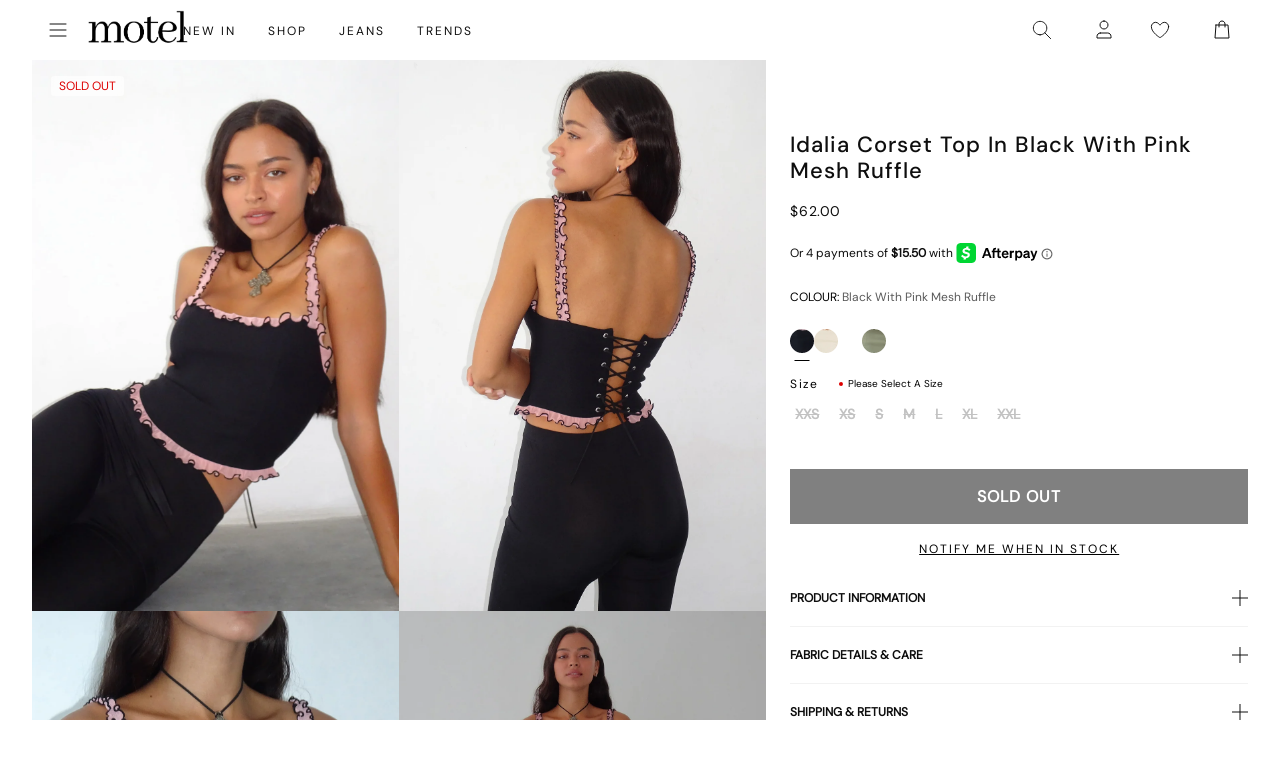

--- FILE ---
content_type: application/javascript; charset=utf-8
request_url: https://searchanise-ef84.kxcdn.com/preload_data.1u0B5p4p4A.js
body_size: 10161
content:
window.Searchanise.preloadedSuggestions=['low rise parallel jeans','low rise jeans','black dress','mini dress','black top','leather jacket','mini skirt','white dress','long sleeve top','white top','low rise','red dress','roomy extra wide low rise jeans','mesh top','crop top','parallel jeans','leather pants','slip dress','red top','midi skirt','black skirt','paiva dress','midi dress','lace top','halter top','tank top','green dress','pink top','pink dress','corset tops','maxi dress','brown top','long sleeve dress','blue dress','cargo pants','parachute pants','black jeans','denim skirt','off the shoulder','polka dot','baggy jeans','sequin top','black mini dress','brown pants','low rise parallel jeans 80s light blue','floral dress','two piece set','black mini skirt','green top','blue top','white jeans','corset top','low rise baggy jeans','paiva slip dress','baby tee','brown dress','button up','sequin dress','micro shorts','black tops','zoven trouser','bikini top','jean shorts','tank tops','mini dresses','vest top','long sleeve','mid rise jeans','crop tops','black pants','maxi skirt','purple dress','satin top','cow print','off the shoulder top','white skirt','sweat pants','bandeau top','going out tops','coti dress','denim shorts','flare pants','halter dress','bodycon dress','silk dress','brown jeans','graphic tee','t shirt','red tops','jean skirt','mesh dress','roomy jeans','kelly shirt','cheetah print','cami top','white mini dress','white pants','white tops','lace dress','bow top','abba trouser','off shoulder','leather blazer','70s ripple','green pants','swim suits','sheer top','butterfly top','motel x olivia neill','black crop top','roomy extra wide jeans','80s light blue wash jeans','low rise parallel jeans in 80s light blue wash','leopard print','white dresses','body suit','cargo skirt','plaid dress','floral top','backless top','animal print','festival clothing','turtle neck','pleated skirt','motel x jacquie','polka dot dress','olivia neill','black long sleeve','tie top','black dresses','long sleeve tops','bikini bottom','yellow dress','long dress','matching set','mini skirts','matching sets','mid rise','white crop top','yellow top','purple top','homecoming dresses','cavita jacket','knit top','black lace top','bow dress','low rise jeans parallel','mom jeans','flare jeans','plaid skirt','coti bodycon dress','denim top','bootleg jeans','gingham dress','one shoulder','sweater vest','sandy blue acid','low rise roomy jeans','asymmetrical top','red pants','oversized tee','black leather jacket','bandeau dress','tie front top','strapless dress','capri pants','babydoll dress','extra roomy low rise jeans','tube tops','straight leg jeans','shrug top','chute trouser','motel rocks','low rise baggy','tie dye','white tank top','gold dress','red mini dress','wide leg','sequin skirt','gingham top','black lace','denim dress','clothing sets','flower top','denim jacket','sparkle top','one shoulder top','low rise pants','grey top','swim wear','white tank','fur coat','long sleeve crop top','leopard skirt','pink tops','butterfly dress','flannel shirt','black shorts','cheetah dress','vintage blue green','leather skirt','nova top','zebra top','brown leather jacket','off shoulder top','modern day romantic','cropped cardigan','white shirt','summer tops','short sleeve top','pink skirt','datista slip dress','stripe top','red dresses','wrap top','gaval mini dress','orange dress','red skirt','tube top','cover up','jorts shorts','t shirts','jeans low rise','strapless top','lowrise parallel jeans','long dresses','summer dress','low waist jeans','low rise jean','mesh tops','polka dot top','pinstripe trouser','phone case','brown skirt','zoven flare trouser','grey jeans','indigo jeans','black long sleeve top','black leather pants','red leather jacket','grey dress','mini shorts','saika midi skirt','burgundy top','leopard top','silver top','burgundy dress','high rise jeans','biker shorts','satin skirt','lucca long sleeve','linen pants','cojira mesh butterfly top','low waisted jeans','high waist','open back','low rise roomy','green skirt','backless dress','mini black dress','low rise parralel jeans','low rise parallel jeans sandy blue acid','wide leg jeans','brown jacket','novara mini dress','orange top','v neck','skirt set','kozue dress','wilmot blouse','going out','silver dress','brown tops','tie front','flower dress','rose dress','denim mini skirt','sample sale','navy dress','sevila long sleeve mini dress','short sleeve','parallel jeans in rich brown','lace tops','grey skirt','bardot top','long sleeve mini dress','payoda dress','dudley vest','knit sweater','blue jeans','black jacket','cord pants','roomy extra wide','low rise parallel','sweater dress','paiva slip','babydoll top','black bralette','lace skirt','red jacket','pink pants','going out top','farida bikini','modern day romantics','abba trouser in sage','jump suit','black tank top','pavia slip dress','plaid top','forest green','hime dress','lowrise jeans','micro short','lilac rose','high waisted','white lace top','black low rise jeans','long sleeves','long skirt','white shorts','blue skirt','cut out','blue tops','roomy extra wide low rise jeans in vintage blue wash','halter neck','v neck top','flare trouser','stripe pants','pink mini dress','white long sleeve','velvet dress','zip up','size guide','low parallel jeans','zebra dress','black lace dress','cheetah top','puffer jacket','black tank','lilac dress','daisy dress','sparkly top','hoco dresses','black belt','green tops','blue mini dress','open back top','two piece','lesty dress','sun moon stars','cavita jacket in pu black','knit dress','black trousers','black and white','croc pants','bra top','gift card','ditsy rose','yenika crop top','white satin dress','marcella shirt','baby tees','floral skirt','women’s jeans','bootcut jeans','bucket hat','low rise wide leg jeans','plunge top','halter tops','beige pants','satin mini dress','white blouse','green sweater','black shirt','micro skirt','baggy low rise jeans','barbara kristoffersen','white tee','sun dress','bolero shrug','leather jackets','motel x','kelly shirt in mesh','pink dresses','midi skirts','basic tops','lily bloom','swim cover up','t shirt dress','corduroy brown','long sleeve dresses','coda slip dress','navy top','high neck','xxl dresses','party dress','saken blazer','elci corset top','parallel jean in cord sand','gold top','glitter top','jinsu crop top','navy blue','white lace','quelia top','trench coat','black cardigan','ardilla bodycon dress','hime maxi dress','button down','white slip dress','ocean storm','crochet top','tan pants','faux fur','pleated mini skirt','maroon dress','sparkle dress','white long sleeve top','longsleeve top','graphic tops','low rise flare jeans','white mini skirt','cow hide','angel dress','leather top','sage green','bustier top','pinstripe pants','vintage blue wash','track pants','sanna slip dress','roomy extra wide low rise jeans in vintage blue green','square neck','brown leather pants','basta jogger','button up top','high rise','sage pants','boat neck','plaid pants','pu pants','extra roomy','red leather','corduroy pants','flared jeans','summer dresses','satin slip dress','jorie midi dress in parma violet','striped top','leyna bikini','low rise parallel light wash jeans','lace cami','y2k clothing','prom dress','swim shorts','galaca mini dress','animal print dress','bright blue','sheer dress','light blue','low rise shorts','rise jeans','evilia dress','miss joslin','low rise skirt','pin stripe','optic polka','hot pink','black mesh top','striped shorts','mesh shirt','patchwork daisy','glo sweatshirt','shirt dress','black sweater','pinky promise','light wash jeans','black blazer','wide leg pants','green jeans','dark wash jeans','black satin dress','red cardigan','khaki pants','body con dress','acid wash','jean jacket','brown leather','maxi dresses','skater dress','emberly plunge top','low waisted','payoda bandeau mini dress','rada top','mesh skirt','bikini bottoms','lara crop top angel','asymmetric top','low jeans','motel x barbara kristoffersen','cream pants','sheny mini skirt','blue pants','lucca long sleeve top in lace black','purple pants','hot pant','lime green','purple skirt','haltri top','bomber jacket','pink bow','luscian plunge mini dress','leyna bikini bottom','brown mesh top','black crop','faux leather','pami bikini top','blue dresses','brown cardigan','green mini dress','pavia dress','motel rock','black tube top','vintage blue','white silk dress','70\'s ripple','sunset melt','sunny kiss tee','zoven trouser in 90\'s zebra black and white','black slip dress','ruffle top','make boys cry','cut out top','ozka top','wrap dress','red shirt','satin rose','steel blue','glitter dress','modern day','black corset','cosey top','paiva dress forest green','ima mini skirt','xxl tops','low rise black jeans','leather pant','parallel low rise jeans','cropped sweater','off the shoulder dress','motel rocks low rise parallel jeans','sale tops','mid rise parallel jeans','2 piece set','long skirts','loria fur cardigan','dragon top','striped pants','two piece set skirt set','polka dots','roomy extra wide low rise','halterneck top','watercolour green','faux leather pants','motel x iris','black skirt mini','oversized hoodie','mesh long sleeve','black bodysuit','gift voucher','zebra skirt','halter neck top','brown sweater','short sleeve dress','black sequin','roomy low rise jeans','brown blue acid','tote bag','grey pants','red gingham','daisy bodycon dress','baby blue','womens jeans','skirt sets','boxer shorts','fur jacket','carpenter jeans','kelly shirt in mesh chocolate','cowgirl sweatshirt','parralel jeans','low waist','cheetah skirt','denim jeans','cream top','green dresses','low rise bootleg jeans','saken blazer in pu black','avaya dress','laufey bikini top','vilinia dress','bralette top','sekar flare trouser','miss joslin x motel','floral mini dress','straight leg','cherry top','satin dresses','midi dresses','short dress','frayed low rise jeans','long sleeve black top','tube dress','tan top','snake print','red sweater','farida bikini bottom','hansa cargo trouser','sequin shorts','corset dress','sakila trouser','sparkly dress','brown shirt','dalmatian print','white button up','mid blue used','black midi skirt','lace long sleeve','light blue dress','pu jacket','ruffle dress','black mini','black bra','shae bandeau top','angel hoodie','gaval dress','brown corduroy','datista dress','flannel jacket','red long sleeve','green bikini','jean skirts','botanical flower maroon','high neck top','waist belt','co ord','black set','faux leather jacket','lace trim','cut out dress','x motel','90s jeans','ballet core','vintage bleach','sleeveless top','saika skirt','black long sleeve dress','misha wide wide leg trouser','guenette dress','white set','low rise mini skirt','denim set','black bikini','summer top','hawaiian shirt','black mesh','hot pants','green jacket','square neck top','patchwork daisy brown','brown bikini','white corset','white too','dress mini','cowl neck','low rise parallel 80s light blue wash','fayola dress','jeans low rise parallel','summer rays','knit shorts','bike shorts','parma violet','brown shorts','brandy top','pretty petal green','baggy pants','red shorts','extra wide jean','dark wild flower cantaloupe','brown long sleeve','casini pleated micro skirt','dudley vest top in sequin knit black','nobila shrug','button top','off the shoulder sweater','parachute trouser','dyrana top','green satin dress','black halter top','red satin dress','cherry dress','dad shorts','strappy top','graphic tees','shrunk tee','sleeve top','crochet dress','navy blue dress','tee shirt','black leather','juanita frill halterneck','motel x jacquie roomy extra wide','dapa vest top','black too','sleeve dress','low rise flare','white halter top','yellow skirt','black skirts','low rise jean shorts','emerson jacket','black flare pants','front tie top','extra wide low rise jeans','black trouser','maiwa blazer','nanda crop top','formal dress','prom dresses','brown crop top','bandana tops','xiwang crop top','cow dress','floral dresses','safar vest','white low rise jeans','bathing suit','wrap skirt','metallic top','party dresses','white sweater','baby doll','black maxi dress','brown mesh','extra wide','black sequin top','white crop','satin ivory','cherub top','amabon long sleeve top','orchid sunset','womens tops','sale dresses','haltri crop top','rose top','wide jeans','sequin tops','pleated dress','blouse top','dragon flower','dark blue jeans','gray top','ivory top','homecoming dress','galova mini dress','graduation dress','swim skirt','black maxi skirt','luiza mini dress','black jean','blue green','esmera top','fitted blouse','wide low rise','palsi tie side','sevila long sleeve','open back dress','roomy low rise','skater shorts','dark angel','black and white dress','baby doll dress','phil trouser','low rise parallel jeans in sandy blue','low parallel','mini black skirt','party tops','bow shirt','gabriela midi dress','zoven trousers','print pants','brienne top','cow pants','when will we dance again','pink long sleeve','jean short','walta jacket','keani shirt','brown mini dress','glo sweatshirt in stone wash angelo','sale jeans','button up dress','sun and moon','y2k top','light wash','white cardigan','short sleeve tops','play suit','lebby mini dress','pami bikini','coti dress lilac','short dresses','cropped tee','cami tops','tindy top','slit dress','low rise parallel jeans 80s light blue wash','mini skirt black','floral tops','motel x jacquie roomy extra wide low rise jeans','paisley top','low rose','ivory dress','low rise wide leg','paiva slip dress in satin ivory','coti bodycon','stripe shorts','low rise parallel jean','iphone case','low rise parallel sandy blue acid','black pant','paisley dress','long sleeve shirt','work clothing','summer sun','sunny kiss','ozka crop top','strawberry top','gray dress','champagne dress','pink shirt','high waist jeans','slip dresses','red set','forest green dress','knitted top','strapless mini dress','jeans baggy','pink sweater','red leather pants','sand leopard','bell sleeve','mini denim skirt','long sleeve crop','low rise parallel jeans in bright blue','wide leg trouser','wide low rise jeans','kazayo long sleeve knit','maxi skirts','ilias corset top in poplin white','y2k tops','black sheer top','sakeri flare trouser in black','powder blue','barrel jeans','70s dress','puff sleeve','pelma mini skirt','blue bikini','butterfly skirt','sevila dress','low rise parallel jeans in sandy blue acid','oversized shirt','green floral dress','earthy gradient','off white jeans','mini dres','sage dress','low rise extra roomy','blue sweater','boat neck top','green shirt','cargo pant','long top','kiona corset top','jersey tee','dark jeans','buckle top','black off the shoulder top','cowgirl top','coconut milk','lou hot pant','velvet top','lona midi dress','verso dress','dark wild flower','plus size','jorie midi dress','pink bikini','black midi dress','mushroom top','check dress','crew neck','bitter chocolate','gaina dress','black romper','black vest','black halter','pink set','crosena dress','roomy extra','silver skirt','baby doll top','leather dress','v neck dress','straight jeans','denim skirts','top i','yenika crop top in lilac rose w lilac lace by motel','leopard pants','baggy low rise','green crop top','dark green','grey sweater','mini white dress','cropped blazer','top black','black corset top','80s light blue wash','dark blue','lidya mini skirt in black','polka dress','low rise parallel jeans in vintage black','extra wide jeans','navy blue top','little black dress','poplin shirt','front tie','women’s tops','see through','mazu top','sweaters tops','light pink','black tee','bike short','low rise parallel jeans in indigo','quelia crop top','tshirt dress','pretty petal','mini dress black','white jean','kozue mini dress','tropicana floral','had top','70’s ripple','paiva silk dress','parallel low rise','head band','shoulder bag','white t shirt','low rise trousers','crop tee','jessica bodycon','red tank top','stripe dress','brown dresses','teddy coat','motel x barbara','dresses mini','flower skirt','wren skirt','leather coat','guaco crop top','festival tops','zolen flare trouser in pu matte black','zovey trouser','dress black','silk dresses','halter neck dress','olivia jacket','lace mini dress','low rise parallel wide leg jeans','satin tops','baby pink','red bikini','eunji crop','lavender dress','beach cover up','retro daisy blue','swim suit','beige top','black rose','pink jacket','black floral dress','sheny skirt','women jeans','cami dress','cross top','mini short','going out dresses','elyse crop top','green cardigan','etta knitted vest top','white bikini','green set','white corset top','sequin mini dress','palasha dress','kumala slip dress','brown blazer','lara crop top','to s','retro tile','cream dress','deep mahogany','maroon top','long black dress','black satin','koriya bardot top','melinda frill edge cami top','square flag green','sanaly mini dress','gothic rose','biker jacket','off shoulder sweater','has en','sherlyn halter top','tucci top','lumberjack shirt','deer print','sandy blue acid jeans','farida bikini top','white maxi skirt','jepuni cami top','baggy jeans low rise','skirt black','celestial dress','tropicana brights','sea green','mid blue','button up shirt','zip up hoodie','extra wide low rise','olivia neil','white trousers','pu leather','yellow tops','tonal blue paisley','silver chain','grey bralet','eyelet top','cycle shorts','black mini dresses','scarf top','silta crop top','lace pants','samira bandeau mini dress','asymmetrical dress','paisley yellow','moto jacket','pu black','beaded bikini','black bodycon dress','cotina midi dress','bandeau mini dress','pinstripe dress','jinsu top','abba pants','bloomer shorts','brown pant','black micro shorts','nosita midi dress','collared top','sporty tee','olive green','white halter','star dress','hala vest top','bubble jersey','leather shorts','white jacket','low rise denim','leon cardi','zoven flare','lace black top','motel x jacquie roomy extra wide low rise jeans in mid blue used','studded top','ditsy rose lilac','blue satin dress','cowl neck dress','seam split jeans','coti bodycon dress in black rose flock with lace','ima skirt','long sleeve black','cow print pants','angel sweater','giwta crop top','low rise extra roomy jeans','moon dress','off shoulder dress','blue set','light blue jeans','extra roomy low rise','dark wash','off white','animal print top','vilinia midi dress','eunji crop top in white','enslee slip dress','new years','guenetta dress','babydoll tops','houndstooth pants','black jumpsuit','blue shirt','rose flock','novara mini dress in black','black bottoms','cutout top','cheetah print top','motel roc','lace up','white lace dress','flower orange','black button up','olive dress','chiffon top','flower shirt','motel rocks jeans','daisy brown','dark sand','ryals long sleeve top','one piece swimsuit','marcel shirt','sandy blue','printed top','silk top','tea dress','black low rise','brown set','cherry pants','gladis vest top','black cargo pants','faux fur jacket','cherry red','basic top','sinda scoopback top in knit olive','wati crop top','t-shirt dress','mesh long sleeve top','low ride','collar shirt','abba trousers','button dress','roomy wide leg jeans','motel low rise parallel wide leg jeans','floral field green','bikini tops','satin crop top','extra low rise jeans','light blue wash','tie pants','tribal flock','mock neck','xiwang crop top in black','ruffle skirt','baggy jean','dudley vest in black','nilza wrap top','low rise parallel jeans in vintage blue green','red rose','gingham pants','ring top','purple tops','brandy long sleeve','lace black','drop waist','rise parallel','chain belt','black baggy jeans','dragon rope','bubble skirt','marcella shirt in check light tan','cowl neck top','lace shirt','pink bow dress','backless tops','roomy extra wide jeans in brown blue acid','sachin mini dress','xxs dresses','formal dresses','red tank','retro optic spot','orange skirt','flowy top','cheetah print dress','purple mini dress','shimmer top','lounge wear','sanja bandeau top','jeeves dress','solar system','cargo trouser','pink satin dress','red lace','body on dress','cherub dress','donata trouser','sun moon','zuki jumper in knit argyle tan','dyrana crop top','poplin top','yessa top','obeli trouser','ilias corset top','low rise white jeans','chocolate top','shima top','black longsleeve','white maxi dress','croc skirt','zebra jeans','tiona top','monlo vest top','bow skirt','halter mini dress','jacquie jeans','flared pants','a line','knit skirt','lentra bikini','givas crop top','jeans parallel','hoodies and sweatshirt','print top','parachute pant','palila dress','extra roomy low rise blue green','roomy jean','black cami','cow print dress','renata dress','low rise parallel jeans in vintage bleach','butterfly vine','cobalt blue','top en','raeto top','knit cardigan','cavita jacket in pu bitter chocolate','bikini set','ripple green','red crop top','low rise baggy jean','striped sweater','kinnie mini skirt','sweat set','pink tank top','coda dress','cerry bikini','tights lace','black and white pants','sun glasses','w26 l32','holographic purple','new years eve','red sequin','top white','cycle short','dudley vest top','brown pants brown jeans','green long sleeve','pink lace','snake skirt','en pointe','boyfriend cardigan','crosena swing dress','tailoring charcoal','maruko mini dress','denim maxi skirt','green trousers','parallel jean in cord dark chocolate','red lace top','white satin','black silk dress','ibiza summer','payoda bandeau mini dress in dark grey','linen top','pink cardigan','rips parallel jeans in black wash','low rise denim skirt','see through top','xl dress','denim short','leopard bodysuit','black shrug','low ride parallel jeans','extra roomy jeans','blue floral dress','animal print pants','beige dress','tan tops','sage green dress','bow bikini','paralell jeans','black tie top','lace tank','top a','90s geo brown','chiffon dress','top or','accessories necklace','tye dye','acid jeans','jiniso crop top in black with pink bows','botanical maroon','striped shirt','takiyo mini dress','cotton top','grey mini skirt','slouchy dress','low rise straight leg','leather trousers','mid indigo blue','hoco dress','square flag','ganita vest','ripped jeans','black dress mini','brown tank','white tube top','panola mini dress','dress white','ultra low rise','halterneck dress','watercolour green bikini','black leather blazer','raceline halterneck top','royal blue','jeans women','tonal zebra','fur cardigan','blue long sleeve','red top y2k','striped dress','black denim','nolda top','black rose dress','cow girl','abstract animal','jastio vest top','clothing set','tie tops','long sleeve black dress','guinevre top','dress red','evilia mini dress','shimmer brown','daisy top','bilen top','cargos pants','green blazer','swing dress','heat map','tops off shoulder','kelly top','white tshirt','love checker blue','pretty petal ivory','skirt mini','satin shirt','satin black','thin top','bell bottoms','purple dresses','brown button up','spence top','white cami','ulsan fitted shirt','chute trousers','olive top','adrenaline red','tie dress','dad jumper','mom shorts','tuli mini dress','one piece','white pant','long sleeve lace','tokyo tour','red jacket leather','teal dress','black and white top','sweat shirt','shenka mini skirt','pin stripe pants','coda mini dress','black satin top','navy mini dress','esmeray midi skirt','women top','white denim','crop sweater','bright blue jeans','paiva slip dress in satin','mesh butterfly','tops long sleeve','lime green dress','steel blue low rise parallel','bella mini tea dress','becky dress','red long sleeve top','top de','black going out top','saidi cardi in diamond black and green','kumala dress','extra wide jeans in off white','cosmic melt','washed out pastel floral','eunia shorts','rar leopard','satin slip','dark red','fresia dress','chinese moon','salda sporty tee','low rise 80s light wash','lilac top','black halter dress','motel low rise parallel wide leg jeans in colour tinted denium','black dres','zip up jacket','long sleeve mesh','green sequin','persian night','runita top','cargo mini skirt','black short','oversize tee','white bottoms','green floral','blue floral','lucca top','guan top','metallic dress','longsleeve dress','black strapless dress','wren mini skirt','dress dress','brown trousers','scoop neck','sparkly tops','angel shirt','jeans black','izolde tee','pink crop top','white short','rib top','y2k skirts','novalie vest top','zen crop top','micro crop top','navya wrap mini dress in basic polka','pinstripe skirt','sukati cardi','yellow mini dress','bonnie crop top','low rise paralell jeans','long sleeve white top','two piece sets','cojira mesh','long sleeve maxi dress','dalmatian dress','ribbon top','pink sequin','savita maxi dress','low rise heans','black dress with pink bows','sage green pants','black crop tops','printed dress','white mini dresses','octavia asymmetric cami top in lace','split jeans','blue crop top','red blazer','cute tops','red corset','brown mini skirt','satin blue','denila bodycon dress','mini gingham','denim tops','dark angel mesh','low rise parallel jeans w26 l32','kenaya crop top','tan mushroom','jorts dad shorts','mesh pants','clothing suit','wide leg low rise jeans','lumberjack shirt in pu black','knit vest','stripe skirt','sleeveless dress','business casual','black to','black long sleeve crop top','ribbon dress','dress with','green satin','snake skin','crinkle top','cropped jacket','gingham tops','low rise jeans baggy','grey mini dress','pink mini skirt','shorts denim','gray skirt','oat milk','sweater top','floral print','hair clip','basic tee','bootleg jeans in sandwash','slinky top','rich brown','floral midi dress','low rise parallel jeans in washed black grey','ditsy butterfly','trippy waves','fitted shirt','grey blazer','grey used bleach','black flare','long sleeve lace top','tops black','low rise denim mini skirt','love bloom','bilarka bandeau top in black','brown long sleeve top','fashion tops','midnight blue','tan skirt','white shoes','heart top','kaoya midi dress','tiona baby tee','ardilla dress','red mini skirt','mini dress in black','jojes jersey tee','leopard jacket','extra low rise','track suit','amber wash','binita mini dress','pink jeans','black coat','long tops','swim top','geo brown','chute trouser in parachute','larin midi dress','motel dress','sequin pants','tiger print','high waisted bikini bottoms','polka dot skirt','cutout dress','high neck dress','party top','tropical rave','black denim skirt','hibiscus top','grey trousers','spring dress','sutin tee','black floral','skater jorts','a line skirt','black and red dress','misca trouser','dress midi','black bow dress','rise jean','peplum top','satin dress','o ring','tie back','sheer tops','band tee','wild flower lemon drop','novita top','red tube top','light blue top','boyfriend jeans','dress blue','60s abstract','low rise parallel jeans vintage bleach','white shirts','low rise trouser','brown hoodie','dad denim short','navy skirt','satin black dress','print dress','mini red dress','daman off shoulder','black bandeau','ribbed top','green slip dress','cropped top','body con','cerry bikini top','floral bikini','pink tank','halter crop top','disc sequin','white skirts','work pants','low back','cypress dress','low rise jeans in 80s light blue wash','chocolate brown','blue paisley','london fog','zoven trouser in croc pu burgundy','red too','blue cardigan','roomy extra wide low rise jeans in washed black','brandy long sleeve top','low rise light wash jeans','pelmet skirt','paisley fun yellow','festival outfits','charcoal skirt','going out dress','a line dress','zebra cardigan','brown tank top','slinky dress','rigid low rise flare jeans','motel x olivia','lilac lace','snake dress','brown too','lace long sleeve top','pinstripe black','rust dress','cap sleeve','gesta trouser','leopard shirt','sky midi dress','nilza top','roomy extra wide low rise jeans in grey used bleach','blazer dress','dusty rose','90s dress','black leather skirt','chain tangle','nero jacket','70s ripple pants','knit tops','laufey bikini','jumper dress','low rise frayed jeans','college blue','estesa shirt','lilac blossom','iranila asymmetrical top','flo midi dress','mid rise jean','blue gingham','harlequin black and white','elci top','tinted denium','romper playsuit','gingham shorts','space dye','trouser pants','tindy crop top','low rise parallel jeans bright blue','parallel jean in light wash denim','blue green jeans','valy slip dress','vacation dress','esau tie front','hansa cargo','leony cardi','mesh mini dress','vintage black','low rise parallel jeans in steel blue','medita shirt','navy tartan','leopard print top','cinta skirt','awdella knitted long sleeve top','washed blue green','lesty bodycon dress','yecal sheer bodice','japanese blossom','black bikini top','brown gingham','bow tops','rufte top in lace','dad jeans','roomy extra wide low rise jeans in brown blue acid','vest tops','green shorts','drop waist dress','blue satin','cosey top in satin lilac','dress green','kalsi top','lowrise baggy','yenika crop','paiva silk','silver tops','graphic top','sweatpants set','y top','midrise jeans','brown corset','red floral dress','sheer black top','tan dress','sakeri flare trouser','baila crop top','denim pants','lace shorts','bubble top','naisa mini dress in mesh black','dress maxi','roomy extra wide low rise jeans in light wash blue','black vest top','cut out pants','black cargos','summer clothes','black parallel jeans','maudy crop top','rise parallel jeans','esme bralet','micro mini skirt','coquette top','nobila shrug top in black','roomy extra wide low rise jeans in indigo','low rise bootcut','mini bodycon dress','zoven trouser 90\'s','bikinis set','xxs dress','top with','leather bomber jacket','guida mini skirt','cojira mesh butterfly top in tonal blue paisley','mesh crop top','blue grey','asymetrical top','capris pants','swim bottoms','brown halter','lace to','sambu top','sage smoke','jean dress','mesh butterfly top','night dress','white midi skirt','roider jogger','flare pant','baby shroom','carpenter pants','zebra pant','black cargo','flare trousers','photo brown','flowy dress','tee shirts','parallel jeans in burnt olive','flower power blue','leopard print skirt','satin pants','mesh black','chain dress','chain top','off the','cover ups','low rise parallel jeans in 80s light','gray jeans','wati crop top in oat milk','striped skirt','jeans mid rise','pink tube top','lace up top','lycra top','rave clothing','sarah crop top','dress floral','yellow bikini','bow sweater','vintage dress','leather bomber','gladis crop top','bathing suits','nude dress','leopard print dress','tarot pants','low rise flared jeans','black mini shorts','flower garden brown','pu green','khaki skirt','green silk dress','skater skirt','tiger dress','red maxi dress','parachute skirt','low rise parallel vintage bleach','sale dress','guan crop','check pants','black pleated skirt','black leggings','burgundy bikini','90s parallel jeans','white dres','jacquie roomy extra wide low rise jeans','bonija long sleeve top','low rise parallel jeans light wash blue','rock dress','lace tank top','green tank','letta bodice','mid blue jeans','cargo jeans','brown jean','angel embro','burgundy skirt','ruched top','dress satin','super low rise','bodycon mini dress','black blouse','black and white shorts','black strapless top','elinor maxi dress','sequin too','beige skirt','blue sequin','siria dress','nikaya shorts','zoven trouser in pu matte black','brown satin dress','retro heart','wiluta shorts in baby cord navy','washed black','skirts mini','long black skirt','low rise pants parallel jeans','roomy wide leg low rise jeans','navy pants','black slip','check skirt','floral shirt','low rise blue jeans','swim short','ruched dress','jersey top','motel jeans','tista dress','retro optic','yellow shorts','top lace','light jeans','dudley sequin','bonlo top','ripple tangerine','jeans low','skirt midi','face mask','green mini skirt','extra wide jean in black wash','blue acid','red leopard','red satin','pink satin','dotty rose','jiniso crop top','pinstripe top','palasha midi dress','black mesh dress','botanical animal','stripe sweater','pu leather jacket','strapless tops','parallel pants','circe off-shoulder','meet me at the library','sun and moon dress','dusty pink','kareena long sleeve bardot top','mini skirt denim','bootleg jeans in black','yellow plaid dress','juanita top','jinsuen bodycon mini dress','vintage jeans','red and white','tiger brown','top red','white button up top','red to','pu skirt','renata asymmetrical mini dress','fire mesh','pink bows','mutsuki halterneck','turtleneck crop','pamita bikini','orange flower','checker top','suede jacket','black sleeve','assymetric tops','tailored pants','cropped long sleeve','pink shorts','low rise cargo','black long dress','gimon crop top','floral gingham brown','tank bikini','dark chocolate','sun dresses','crochet skirt','grey tops','bay one shoulder top','lassie maxi skirt','shelisa slouchy mini dress in black','black shirts','square neck dress','dapa crop','orange pants','mini skort','terry short','lina crop top','red long sleeve dress','wei mini skirt','pants jeans','white lace skirt','mala slip dress','slouchy top','zorea trouser','micro check brown','boot cut','watercolour brown','yena crop top','bovita long sleeve top in rib white','blurred orchid peach','sorin deep waistband top','collared shirt','blue grey mesh','low rise flared jeans in green wash','strawberry sunset','sarina top','low rise parallel jeans in vintage blue wash','sequin black','long coat','beaded top','gold mini dress','cargo skirts','80s light wash','moni vest','jean top','hala top','low rise bootleg','mauve shimmer','parallel jeans in sand','soft tides','jeans sale','gingham skirt','romantic red rose','mesh black top','fayola printed maxi dress','fold over','shindu top','pastel floral','dress pants','neira long sleeve','princess polly','low rise black','acro unitard','mini skirt set','button shirt','parallel jean','sand jeans','isda top','long sleeve mesh top','zebra sweater','cherry bikini','blue shorts','lace crop top','solarized green and blue','pink corset','jeans low rise parallel jeans','satin cheetah','plunge dress','black sequin dress','white bralette','grey cardigan','dark grey','mid jeans','gane shirt','angel energy top','print t','bolero top','white midi dress','lowrise baggy jeans','green leather','shadi mini dress','tank too','straight leg jeans in winter sandwash','kayve tie front top','roomy oversized low rise jeans','barika top','roomy extra wide low rise jeans in mid blue used','shirred top','varsity jacket','lether jacket','black jeans low rise','lesty dress in animal satin with lilac lace','orange bikini','mini s','parallel low','crop tank','frill top','ditsy floral','pasha brushed knit shrug cardigan','brown forest tapestry','small flower brown','hair scarf','lace tube top','sage top','light pink dress','romini dress','white low rise','brown halter top','zova wide leg trouser','tash crop top','low rise baggy jeans parallel','elmira top','tiney crop top','vaiso mini dress','matching skirt set','burnt olive','novalie top','loria cardi','casual dresses','knit jumper','givas top','black sequin skirt','low rise parallel jeans indigo','baby t','keyhole top','lilac rose coti','bilen top ditsy rose red','parallel jeans low rise','red pant','black t','silver bikini','pinstripe brown','coby mini dress','shena mini skirt','dress pink','lala short','biker short','janar halterneck','wild flower','roomy extra wide leg low rise jeans','ejon mini skirt','mini slip dress','striped long sleeve','satin white dress','lutana top','dress long','white to','jess jeans','blue corset','white vest','wide leg trousers','a la','nero jacket white leopard','zebra shirt','black lace skirt','blue low rise jeans','palila mini dress','lulees jumper','black sparkle'];

--- FILE ---
content_type: application/javascript; charset=utf-8
request_url: https://searchanise-ef84.kxcdn.com/templates.4Q6q8Q5b7K.js
body_size: 2636
content:
Searchanise=window.Searchanise||{};Searchanise.templates={Platform:'shopify',StoreName:'motelrocks-com-aus',PersonalizationEnabled:'N',AutocompleteDescriptionStrings:3,AutocompleteSuggestionCount:0,AutocompletePagesCount:0,AutocompleteShowProductCode:'N',AutocompleteItem:'<li class="snize-ac-odd snize-product ${product_classes}" data-original-product-id="${original_product_id}" id="snize-ac-product-${product_id}"><a aria-label="${autocomplete_aria_label}" href="${autocomplete_link}" class="snize-item clearfix" draggable="false"><span class="snize-thumbnail"><img src="${image_link}" alt="${autocomplete_image_alt}" class="snize-item-image ${additional_image_classes}" style="max-width:70px;max-height:70px;" border="0"></span><span class="snize-overhidden">${autocomplete_product_ribbons_html}<span class="snize-title">${title}</span>${autocomplete_product_code_html}${autocomplete_product_attribute_html}<span class="snize-description">${description}</span>${autocomplete_prices_html}${autocomplete_in_stock_status_html}${reviews_html}<div class="snize-add-to-cart-container">${autocomplete_action_button_html}</div></span></a></li>',AutocompleteResultsHTML:'<div style="text-align: center;"><a href="#" title="Exclusive sale"><img src="https://www.searchanise.com/images/sale_sign.jpg" style="display: inline;" /></a></div>',AutocompleteNoResultsHTML:'<p>Sorry, nothing found for [search_string].</p><p>Try some of our <a href="#" title="Bestsellers">bestsellers →</a>.</p>',AutocompleteResultsOrder:["products","suggestions","categories","pages"],LabelAutocompleteSku:'SKU',ResultsShow:'Y',ResultsItemCount:36,ResultsShowActionButton:'add_to_cart',ResultsShowFiltersInSidebar:'N',ResultsShowFiltersWithNoResults:'Y',ResultsShowInStockStatus:'Y',ResultsFlipImageOnHover:'N',ResultsDescriptionStrings:0,SmartNavigationOverrideSeo:'Y',ResultsProductDefaultSorting:'created:desc',ShowBestsellingSorting:'Y',ShowDiscountSorting:'Y',LabelResultsInStock:'',LabelResultsSku:'SKU',CategorySortingRule:"searchanise",ShopifyCurrency:'AUD',ShopifyMarketsSupport:'Y',ShopifyLocales:{"en":{"locale":"en","name":"English","primary":true,"published":true}},ShopifyRegionCatalogs:{"AU":["1673494603"],"VE":["65536075"],"SR":["65536075"],"PE":["65536075"],"PY":["65536075"],"GY":["65536075"],"EC":["65536075"],"CL":["65536075"],"BO":["65536075"],"AR":["65536075"],"GP":["65536075"],"UY":["65536075"],"CO":["65536075"],"BQ":["65536075"],"ST":["65536075"],"MU":["65536075"],"BR":["65536075"],"GN":["65536075"],"IQ":["65536075"],"AO":["65536075"],"ZW":["65536075"],"ZM":["65536075"],"ZA":["65536075"],"YT":["65536075"],"YE":["65536075"],"XK":["65536075"],"WS":["65536075"],"WF":["65536075"],"VU":["65536075"],"VN":["65536075"],"VG":["65536075"],"VC":["65536075"],"VA":["65536075"],"UZ":["65536075"],"US":["65536075"],"UM":["65536075"],"UG":["65536075"],"UA":["65536075"],"TZ":["65536075"],"TW":["65536075"],"TV":["65536075"],"TT":["65536075"],"TR":["65536075"],"TO":["65536075"],"TN":["65536075"],"TM":["65536075"],"TL":["65536075"],"TK":["65536075"],"TH":["65536075"],"TG":["65536075"],"TF":["65536075"],"TD":["65536075"],"TC":["65536075"],"SZ":["65536075"],"SX":["65536075"],"SV":["65536075"],"SS":["65536075"],"SO":["65536075"],"SN":["65536075"],"SM":["65536075"],"SL":["65536075"],"SK":["65536075"],"SJ":["65536075"],"SI":["65536075"],"SH":["65536075"],"SG":["65536075"],"SE":["65536075"],"SD":["65536075"],"SC":["65536075"],"SB":["65536075"],"SA":["65536075"],"RW":["65536075"],"RU":["65536075"],"RS":["65536075"],"RO":["65536075"],"RE":["65536075"],"QA":["65536075"],"PT":["65536075"],"PS":["65536075"],"PN":["65536075"],"PM":["65536075"],"PL":["65536075"],"PK":["65536075"],"PH":["65536075"],"PG":["65536075"],"PF":["65536075"],"PA":["65536075"],"OM":["65536075"],"NZ":["65536075"],"NU":["65536075"],"NR":["65536075"],"NP":["65536075"],"NO":["65536075"],"NL":["65536075"],"NI":["65536075"],"NG":["65536075"],"NF":["65536075"],"NE":["65536075"],"NC":["65536075"],"NA":["65536075"],"MZ":["65536075"],"MY":["65536075"],"MW":["65536075"],"MV":["65536075"],"MT":["65536075"],"MS":["65536075"],"MR":["65536075"],"MQ":["65536075"],"MO":["65536075"],"MN":["65536075"],"MM":["65536075"],"ML":["65536075"],"MK":["65536075"],"MG":["65536075"],"MF":["65536075"],"ME":["65536075"],"MD":["65536075"],"MC":["65536075"],"MA":["65536075"],"LV":["65536075"],"LU":["65536075"],"LT":["65536075"],"LS":["65536075"],"LR":["65536075"],"LK":["65536075"],"LI":["65536075"],"LC":["65536075"],"LB":["65536075"],"LA":["65536075"],"KZ":["65536075"],"KY":["65536075"],"KW":["65536075"],"KR":["65536075"],"KN":["65536075"],"KM":["65536075"],"KI":["65536075"],"KH":["65536075"],"KG":["65536075"],"KE":["65536075"],"JP":["65536075"],"JO":["65536075"],"JM":["65536075"],"JE":["65536075"],"IT":["65536075"],"IS":["65536075"],"IO":["65536075"],"IN":["65536075"],"IM":["65536075"],"IL":["65536075"],"IE":["65536075"],"ID":["65536075"],"HU":["65536075"],"HT":["65536075"],"HR":["65536075"],"HN":["65536075"],"HM":["65536075"],"HK":["65536075"],"GW":["65536075"],"GT":["65536075"],"GS":["65536075"],"GR":["65536075"],"GQ":["65536075"],"GM":["65536075"],"GL":["65536075"],"GI":["65536075"],"GH":["65536075"],"GG":["65536075"],"GE":["65536075"],"GD":["65536075"],"GB":["65536075"],"GA":["65536075"],"FR":["65536075"],"FO":["65536075"],"FJ":["65536075"],"FI":["65536075"],"ET":["65536075"],"ES":["65536075"],"ER":["65536075"],"EH":["65536075"],"EG":["65536075"],"EE":["65536075"],"DZ":["65536075"],"DO":["65536075"],"DM":["65536075"],"DK":["65536075"],"DJ":["65536075"],"DE":["65536075"],"CZ":["65536075"],"CY":["65536075"],"CX":["65536075"],"CW":["65536075"],"CV":["65536075"],"CR":["65536075"],"CN":["65536075"],"CM":["65536075"],"CK":["65536075"],"CI":["65536075"],"CH":["65536075"],"CG":["65536075"],"CF":["65536075"],"CD":["65536075"],"CC":["65536075"],"CA":["65536075"],"BZ":["65536075"],"BW":["65536075"],"BT":["65536075"],"BS":["65536075"],"BN":["65536075"],"BM":["65536075"],"BL":["65536075"],"BJ":["65536075"],"BI":["65536075"],"BH":["65536075"],"BG":["65536075"],"BF":["65536075"],"BE":["65536075"],"BD":["65536075"],"BB":["65536075"],"BA":["65536075"],"AZ":["65536075"],"AX":["65536075"],"AW":["65536075"],"AT":["65536075"],"AM":["65536075"],"AL":["65536075"],"AI":["65536075"],"AG":["65536075"],"AF":["65536075"],"AE":["65536075"],"AD":["65536075"]},StickySearchboxShow:'N',ColorsCSS:'div.snize-ac-results span.snize-title { color: #000000; }div.snize-ac-results li.snize-category a.snize-view-link { color: #000000; }div.snize-ac-results.snize-ac-results-mobile span.snize-title { color: #000000; }div.snize-ac-results.snize-ac-results-mobile li.snize-category { color: #000000; }div.snize-ac-results .snize-no-products-found-text .snize-no-products-found-link { color: #000000; }div.snize-ac-results div.snize-price-list { color: #000000; }div.snize-ac-results.snize-ac-results-mobile div.snize-price-list { color: #000000; }div.snize-ac-results li.snize-view-all-link span { color: #000000; }div.snize-ac-results.snize-ac-results-mobile li.snize-view-all-link span { color: #000000; }div.snize-ac-results li.snize-recent { color: #000000; }div.snize-ac-results.snize-ac-results-mobile li.snize-recent { color: #000000; }div.snize li.snize-product span.snize-title { color: #000000; }div.snize li.snize-category span.snize-title { color: #000000; }div.snize li.snize-page span.snize-title { color: #000000; }div.snize div.slider-container.snize-theme .back-bar .pointer { background-color: #000000; }div.snize ul.snize-product-filters-list li:hover span { color: #000000; }div.snize li.snize-no-products-found div.snize-no-products-found-text span a { color: #000000; }div.snize li.snize-product div.snize-price-list { color: #000000; }div.snize#snize_results.snize-mobile-design li.snize-product .snize-price-list .snize-price { color: #000000; }div.snize .snize-button { background-color: #000000; }#snize-modal-product-quick-view .snize-button { background-color: #000000; }#snize-modal-mobile-filters-dialog div.snize-product-filters-buttons-container button.snize-product-filters-show-products { background-color: #141414; }div.snize div.snize-main-panel-controls ul li a { color: #141414; }#snize_results.snize-mobile-design div.snize-main-panel-dropdown > a { color: #141414; }#snize_results.snize-mobile-design div.snize-main-panel-dropdown > a > .caret { border-color: #141414; }#snize_results.snize-mobile-design div.snize-main-panel-mobile-filters > a { color: #141414 }#snize_results.snize-mobile-design div.snize-main-panel-view-mode a.snize-list-mode-icon { background-image: url("data:image/svg+xml,%3Csvg xmlns=\'http://www.w3.org/2000/svg\' width=\'20\' height=\'20\' viewBox=\'0 0 20 20\'%3E%3Cpath fill=\'%23141414\' fill-rule=\'nonzero\' d=\'M8 15h10a1 1 0 0 1 0 2H8a1 1 0 0 1 0-2zm-5-1a2 2 0 1 1 0 4 2 2 0 0 1 0-4zm5-5h10a1 1 0 0 1 0 2H8a1 1 0 0 1 0-2zM3 8a2 2 0 1 1 0 4 2 2 0 0 1 0-4zm5-5h10a1 1 0 0 1 0 2H8a1 1 0 1 1 0-2zM3 2a2 2 0 1 1 0 4 2 2 0 0 1 0-4z\'/%3E%3C/svg%3E") }#snize_results.snize-mobile-design div.snize-main-panel-view-mode a.snize-grid-mode-icon { background-image: url("data:image/svg+xml,%3Csvg xmlns=\'http://www.w3.org/2000/svg\' width=\'20\' height=\'20\' viewBox=\'0 0 20 20\'%3E%3Cpath fill=\'%23141414\' fill-rule=\'nonzero\' d=\'M12 11h5a1 1 0 0 1 1 1v5a1 1 0 0 1-1 1h-5a1 1 0 0 1-1-1v-5a1 1 0 0 1 1-1zm-9 0h5a1 1 0 0 1 1 1v5a1 1 0 0 1-1 1H3a1 1 0 0 1-1-1v-5a1 1 0 0 1 1-1zm9-9h5a1 1 0 0 1 1 1v5a1 1 0 0 1-1 1h-5a1 1 0 0 1-1-1V3a1 1 0 0 1 1-1zM3 2h5a1 1 0 0 1 1 1v5a1 1 0 0 1-1 1H3a1 1 0 0 1-1-1V3a1 1 0 0 1 1-1z\'/%3E%3C/svg%3E") }#snize-modal-mobile-filters-dialog div.snize-product-filters-header a.snize-back-to-filters { color: #141414 }',CustomCSS:'span.snize-overhidden{background:#fff !important;}span.snize-title{font-weight:normal !important;}body.snize-results-page #snize-search-results-grid-mode ul {    column-gap: 12px;}body.snize-results-page #snize-search-results-grid-mode li.snize-product {    width: calc(25% - 9px) !important;}body.snize-results-page #snize-search-results-grid-mode span.snize-thumbnail {    position: relative;    display: flex;    -webkit-box-align: center;    align-items: center;    -webkit-box-pack: center;    justify-content: center;    width: 100%;    padding-top: 163.88%;    height: auto;}body.snize-results-page #snize-search-results-grid-mode span.snize-thumbnail img {    max-width: 100%;    overflow: hidden;    height: 100%;    object-fit: cover;}#snize-search-results-grid-mode li.snize-product .snize-view-link, #snize-search-results-grid-mode li.snize-product .snize-item {    height: auto;}@media(max-width:1024px){body.snize-results-page #snize-search-results-grid-mode li.snize-product {    width: calc(50% - 6px) !important;}}.se-sticky-search-form-focused:before {    content: unset !important;}',CustomJS:'document.addEventListener(\'Searchanise.Loaded\',function(){(function($){$(document).on("Searchanise.ResultsUpdated",function(){if($(\'.snize-input-style\').val()!==\'\'){$(\'.snize-input-style\').val(\'\')}})})(window.Searchanise.$)})'}

--- FILE ---
content_type: text/json
request_url: https://conf.config-security.com/model
body_size: 87
content:
{"title":"recommendation AI model (keras)","structure":"release_id=0x42:43:34:2f:38:21:5e:77:5e:62:68:37:5e:44:7b:3a:70:52:26:41:39:23:2a:2c:78:5c:55:33:4d;keras;lqpbpmx5dtn4gaq711nq6715fp5eruktes69wf7jyi3j6ojkynnkwc0bipum20n2w5vyj7gn","weights":"../weights/4243342f.h5","biases":"../biases/4243342f.h5"}

--- FILE ---
content_type: text/json
request_url: https://conf.config-security.com/model
body_size: -123
content:
{"title":"recommendation AI model (keras)","structure":"release_id=0x79:37:4a:7d:7b:74:79:47:4e:60:7c:23:5e:73:72:5d:64:29:68:5c:66:72:6f:21:5f:54:40:62:2b;keras;xci0k6h1l1fw8mqb8ops9oke6q88w1u82ph01xhwazdjdh40hh8uae4288wv8sx4dp0y36wo","weights":"../weights/79374a7d.h5","biases":"../biases/79374a7d.h5"}

--- FILE ---
content_type: application/javascript; charset=utf-8
request_url: https://searchanise-ef84.kxcdn.com/preload_data.4Q6q8Q5b7K.js
body_size: 9899
content:
window.Searchanise.preloadedSuggestions=['micro shorts','denim shorts','boxer shorts','skater shorts','low rise jeans','long sleeve','black top','white top','mini dress','mini skirt','long sleeve top','low rise','black dress','parallel jean','leather jacket','red top','midi skirt','low rise parallel jeans','mesh top','denim skirt','motel x olivia neill','parachute pants','lace top','black skirt','parallel jeans','red dress','corset top','halter top','midi dress','off shoulder','pink top','white dress','polka dot','crop top','black jeans','off the shoulder','maxi dress','paiva dress','brown top','leather pants','white jeans','blue top','slip dress','baby tee','green top','olivia neill','white skirt','pink dress','black mini skirt','low rise parallel','cargo pants','satin dress','cargo skirt','festival wear','long sleeve dress','jacquie x motel','black tops','green dress','black mini dress','blue dress','maxi skirt','cami top','tank top','leopard print','bandeau top','vest top','white tops','roomy extra wide low rise jeans','sequin top','floral dress','one shoulder','sequin dress','mesh dress','black pants','tie top','tube top','long sleeve tops','halter neck','mid rise','roomy jeans','red tops','off the shoulder top','animal print','button up','satin top','cow print','zoven trouser','t shirt','brown dress','bikini top','flare pants','mid rise jeans','brown pants','paiva slip dress','halter dress','kelly shirt','70s ripple','motel x jacquie','one shoulder top','roomy extra wide','strapless top','body suit','coti dress','butterfly top','mini shorts','white pants','pleated skirt','knit top','datista dress','tank tops','denim mini skirt','phone case','lace dress','chute trouser','yellow top','baggy jeans','floral top','zebra print','crop tops','grey top','mini skirts','black lace','v neck','two piece set','modern day romantics','off shoulder top','abba trouser','brown jeans','baby tees','micro short','backless top','low rise roomy','turtle neck','mini dresses','black long sleeve','lace tops','bodycon dress','mesh tops','track pants','vintage blue green','summer tops','purple dress','stripe top','low rise jean','nova top','zebra pants','white shirt','leopard print dress','white mini dress','lace skirt','pink tops','black lace top','sheer top','low rise pants','low waisted jeans','bow top','black crop top','summer dress','denim top','motel rocks','halter neck top','grey skirt','olivia neil','bootleg jeans','denim jacket','yellow dress','low rise baggy jeans','pinstripe pants','sequin skirt','low rise roomy jeans','oversized tee','high neck','blue tops','red skirt','knit jumper','yenika top','tie front','blue jeans','going out tops','graphic tee','brown skirt','roomy extra wide jeans','hime dress','wide leg','white tank','puffer jacket','low rise baggy','dragon dress','grey jeans','navy top','white lace','marcella shirt','roomy extra wide low rise','y2k clothing','low rise skirt','short sleeve','flower top','bright blue','bikini bottom','brown jacket','chute pants','motel x','black crop','flannel shirt','asymmetric top','green pants','cord pants','size guide','leather blazer','purple top','polka dot dress','linen pants','v neck top','black dresses','halter tops','red mini dress','cardigan top','pink skirt','silk dress','vintage blue','silver top','gaval mini dress','wrap top','white crop top','denim dress','saika midi skirt','leather skirt','jeans low rise','white mini skirt','motel x barbara kristoffersen','swim wear','burgundy top','gingham dress','indigo jeans','brown tops','white blouse','long dress','butterfly dress','shrunk tee','high rise','orange top','flare jeans','phil trouser','cut out','midi skirts','roomy low rise','cami tops','sweater vest','jaquie x motel','datista slip dress','bandeau dress','extra roomy','black shorts','glo sweatshirt','co ord','t shirts','mini denim skirt','pu pants','sweat pants','elara dress','tie front top','ima mini skirt','polka dress','steel blue','strapless dress','gingham top','motel rock','denim jeans','white tee','bikini bottoms','hime maxi dress','black long sleeve top','brown leather jacket','low jeans','knit vest','shirt dress','black low rise jeans','white long sleeve','pin stripe','lesty dress','white lace top','leather jackets','zip up','white crop','backless dress','satin skirt','low waisted','festival tops','forest green','summer top','knit dress','crochet top','long sleeve mini dress','tracksuit set','black jacket','denim skirts','green tops','bolero shrug','green skirt','has en','pu jacket','plunge top','grey dress','y2k top','extra wide jeans','grey pants','mid blue used','the v','long sleeves','plaid skirt','baby doll top','quelia top','mini short','two piece sets','was i','angel jumper','leopard dress','polka dots','blue skirt','vintage blue wash','motel x barbara','bardot top','coti bodycon','low parallel','sample sale','button up top','satin rose','hansa cargo trouser','low rise mini skirt','cut out top','parachute pant','pelma mini skirt','orange dress','mini black dress','blue mini dress','sanna slip dress','silver dress','leopard top','carpenter jeans','halter neck dress','coda slip dress','red jacket','kozue dress','hot pants','maxi dresses','the motel','modern day','gold dress','blue green','boat neck','trench coat','men clothing','check dress','coti bodycon dress','micro skirt','cowl neck','basic tops','mesh skirt','cheetah print','formal dresses','halterneck top','black and white','one piece','yenika crop top','black mini','mid blue','white dresses','iphone case','wide leg jeans','tie up top','grey blazer','corset tops','striped top','pavia dress','straight leg jeans','to s','long skirt','dragon top','dark wild flower cantaloupe','bow dress','denim short','top i','x motel','formal dress','white low rise jeans','plaid dress','mom jeans','open back','red pants','low waist','70\'s ripple','patchwork daisy brown','ardilla bodycon dress','summer dresses','brown blue acid','motel roc','hot pant','sunny kiss','t shirt dress','short sleeve top','shae bandeau top','black leather jacket','maiwa blazer','white singlet','pink mini dress','ozka crop top','miss joslin x motel','oversized hoodie','had top','bomber jacket','g rise jeans','angel energy','cow hide','basta jogger','black bralette','low rise parallel jean','check shirt','strapless tops','farida bikini','white shorts','sparkle top','black midi skirt','barbara kristoffersen','party dress','black mesh','fur coat','paiva slip','white tank top','babydoll dress','optic polka','navy dress','low rise black jeans','snake print','extra wide','two piece','flower dress','roomy low rise jeans','top a','vintage tops','sheny mini skirt','lilac dress','long sleeve crop','motel x iris','burgundy dress','high neck top','womens tops','zoven flare','dragon flower','polka dot top','sequin tops','black corset','motel x jacquie roomy extra wide low rise jeans in mid blue used','tailoring charcoal','flare trouser','sand leopard','going out top','top or','black mesh top','tube tops','daisy dress','high rise jeans','parallel low rise','high waisted','sleeveless top','backless tops','cycle short','waist belt','kelly shirt in mesh','baby doll','low rise wide leg','zebra dress','mini black skirt','floral skirt','mesh shirt','neon green','matching sets','check skirt','red dresses','low waist jeans','ruffle top','low rise parallel jeans in light wash blue','suit pants','longsleeve top','festival set','going out','festival top','button up shirt','shrug top','red gingham','hot pink','xxl tops','sheer dress','sparkly top','long dresses','saken blazer','stripe pants','haltri crop','lace long sleeve','avaya dress','off white','bralette top','parachute skirt','low rise parallel jeans in 80s light blue wash','tie up','midi dresses','black bodysuit','sleeve top','low rise denim skirt','strawberry girl','marcel shirt','ditsy rose','red long sleeve','matching set','basic top','nanda crop top','crosena dress','top black','roomy extra','brown leather','mesh long sleeve','party dresses','bucket hat','nanda crop','parallel low rise jeans','galova mini dress','guenette dress','festival dress','obeli trouser','mid rise jean','knit shorts','lucca long sleeve top in lace black','check top','white maxi skirt','black lace dress','velvet dress','zoven flare trouser','white halter','top en','cream top','white jean','light blue','party tops','satin mini dress','luiza mini dress','galaca mini dress','black tank','fashion tops','low rise par','glitter top','square neck','long sleeve dresses','lily bloom','navy blue','cavita jacket in pu black','leather top','pink dresses','glo sweatshirt stone wash angelo','black shirt','babydoll tops','crochet dress','umbira dress','black jean','button top','xxl dresses','wrap skirt','roomy extra wide low rise jean','croc top','sakila trouser','dress mini','sun dress','leopard skirt','sun moon stars','keani shirt','tindy top','leyna bikini bottom','fitted shirt','sequin shorts','brandy long sleeve','boob tube','ivory top','cargo mini skirt','floral tops','butterfly vine','thin top','chocolate brown','hawaiian shirt','flared jeans','sunset melt','leyna bikini','butterfly skirt','black halter','burgundy tops','black pant','parma violet','green jeans','dudley vest','estesa shirt','black skirts','black leather pants','elci corset','swim shorts','leather pant','wilmot blouse','cow girl','sleeve dress','off white jeans','asymmetrical top','black sequin','low rise flare','women top','black blazer','washed out pastel floral','m top','red set','low rise wide leg jeans','fur jacket','low rise extra roomy','zebra skirt','maxi skirts','patchwork daisy','lace cami','floral mini dress','crop tee','sunny kiss oversize tee','black trousers','lime green','low rise shorts','botanical flower maroon','mini dres','roomy jean','vintage bleach','red cardigan','hajari top','red leather jacket','babydoll top','mini skirt black','raeto top','rada top','rose dress','pleated mini skirt','straight leg','xxs dress','y top','bike short','payoda bandeau mini dress in dark grey','does top','glitter dress','skirt set','lanica top','womens top','tracksuit pants','knit sweater','yessa crop','black low rise','roomy extra wide low rise jeans in vintage blue green','corset dress','leon cardi','dark wild flower','skirt black','women’s tops','wrap dress','black bikini','white to','winter clothing','lace black','yellow tops','dalmatian dress','denim maxi skirt','white long sleeve top','zovey trouser','red leather','cargo pant','ace top','pink set','charcoal skirt','tee dress','body con dress','paralel jean','dress black','green bikini','watercolour green','off the shoulder dress','pink pants','green mini dress','black to','zebra top','gaval dress','animal print dress','graphic tees','front tie','black short','dapa vest','skater dress','faux fur','brown shorts','white button up','motelrocks top','y2k cami','tie tops','extra roomy low rise','long top','beige pants','acid wash','motel x olivia','halter neck tops','brown bikini','lowrise jeans','white too','satin ivory','navy pants','a line','mini rock','plaid top','brown mini dress','long sleeve crop top','tucci top','extra wide low rise','tshirt dress','black too','vintage black','top de','pami bikini','knit tops','a la','oversize tee','chute trousers','grey mini skirt','low rise white jeans','yellow skirt','washed black','cherry red','square flag green','lace mini dress','knit wear','cargo trouser','silver skirt','wide jeans','light blue jeans','evilia dress','cowl neck top','knitted top','haltri crop top','capri pants','summer rays','satin slip dress','sheny skirt','black cardigan','olivia jacket','white midi skirt','gold top','ring top','ima skirt','off shoulder dress','denim set','loria fur cardigan','jean shorts','cowgirl top','high waist','dark blue jeans','blue pants','dyrana top','pretty petal green','mini cargo skirt','celestial print','low rise para','cosey top','jorie midi dress','tops en','lara crop angel sky blue mesh','ibiza summer','motel jeans','puff sleeve','fruit photoprint','powder blue','black tee','low parallel jeans','baby blue','cream pants','green set','dragon pants','long sleeve black top','angel top','70’s ripple','farida bikini bottom','short sleeve tops','lace trim','skirt mini','halterneck dress','ruffle shorts','brown cardigan','extra wide low rise jeans','rose top','rumak cami top','black halter top','bikini tops','wren skirt','summer clothes','sage green','floral field green','low rise black','lace black top','ruffle dress','dark blue','chinese moon','angel hoodie','party top','saika skirt','cover up','red lace','la rossa','tropical rave','blue dresses','play suits','graphic tops','vest tops','cojira mesh butterfly','festival clothing','deep mahogany','low rise parallel jeans in indigo','dark wash jeans','baggy pants','elci corset top','washed black grey','tops off shoulder','low rise parallel wide leg jeans','croc pants','tea dress','low motel rocks','black unitard','linen top','tops black','knit skirt','mid indigo blue','abba trouser in black','ditsy rose lilac','sandy blue acid','gift card','sheer tops','black denim skirt','white cami','extra roomy jeans','stripe dress','silver chain','lou hot pant','paralell jeans','t-shirt dress','leony cardi','jessica bodycon dress','print top','low rise blue jeans','blue shirt','fitted blouse','red to','floral dresses','shenka mini skirt','daisy bodycon dress','black maxi dress','jeans baggy','summer and','brown long sleeve','black set','green jacket','long tops','mini broomy skirt','pleat skirt','bitter chocolate','baggy low rise jeans','wild flower','blue bikini','monlo vest','summer sun','booty shorts','payoda dress','black midi dress','kinnie mini skirt','abstract paisley red','top white','retro optic spot','rock dress','when will we dance again','roomy wide','purple skirt','gladis vest top','black motel rocks','jumper dress','stripe skirt','white tshirt','dark angel','skirt midi','light wash jeans','safar vest','low rise flare jeans','coda dress','festival outfit','dapa crop top','long sleeve black','modern days romantic','black vest','mini ress','pretty petal','laufey bikini top','day dress','off the shoulder tops','black maxi skirt','white slip dress','black trouser','brown shirt','mini s','black knit','low rise jeans parallel','black satin dress','low rise denim','roomy extra wide low rise jeans in vintage blue wash','black dres','tribal flock','denim mini','retro daisy blue','angel sky','low ri','parallel jean in cord sand','pink long sleeve','long sleeve shirt','photo brown','black clothing','baby pink','ripple green','hansa cargo','elyse crop','swim skirt','guenetta dress','navy tartan','y2k tops','res dress','swing dress','pink sequin','dad denim short','rar leopard','black dragon','dresses mini','strap top','scarf top','tonal blue paisley','yellow diagonal stripe','tartan skirt','s mini dress','wide low rise','jeans black','oversized shirt','tonal zebra','marcella shirt in check light tan','motel low','quelia crop top','light blue wash','red shirt','fire mesh','tee shirt','white skirts','mini skirt denim','white t shirt','pretty petal ivory','pinky promise','black and white dress','black sequin top','bubble jersey','bandeau mini dress','wide leg pants','denim tops','green crop top','olive top','festival outfits','singlet top','miss joslin','dudley vest top','silk top','jinsu crop top in lycra black','polka dot skirt','cobalt blue','esmera top','mini white dress','blurred orchid peach','sale tops','black slip dress','brandy top','white jacket','check pants','long sleeve lace','college blue','ruffle skirt','black satin','cap sleeve','verso dress','satin tops','tailored pants','black tank top','white set','square flag','light wash','batis maxi dress','black flares','white bikini','rocks and co','sale dresses','strapless mini dress','ardilla dress','green shirt','red shorts','green jumper','retro floral','pu black','low rise parallel jeans in bright blue','tista dress','short sleeve dress','chain tangle','biker jacket','soleil label','coconut milk','black long sleeve dress','j f','roomy extra wide low rise jeans in washed black','lace to','white corset','low rise bootleg jeans','lilac top','bum rip jeans','beige skirt','zip hoodie','silver tops','pu skirt','grey tops','gaina dress','sparkle dress','herti top','satin shirt','dark jeans','red bikini','extra low rise','retro tile','make boys cry','red mini','dad jumper','parallel jeans low rise','monlo vest top','brown halter','nolda top','black bandeau','halter mini dress','black bra','tiger print','bum rip','urban x motel','sparkly dresses','guan top','angel sky blue','mini robe','head band','brown set','work clothing','black leather','cojira mesh butterfly top','pink bow','soft tides','lace s','xiwang crop top','denim vest','top red','grey used bleach','cotina midi dress','mid jeans','rose flock','dress dress','ballet core','low waisted pants','70s ripple dress','tote bag','small flower brown','modern day label','see through','piro top','min dress','v neck dress','long sleeve mini','cropped blazer','cross top','buckle top','sea green','novara mini dress','print t','off shoulder tops','sale jeans','long sleeve mesh','swim suit','maudy crop top','white halter top','bubble skirt','low rise pant','baby t','cypress midi','esmeray skirt','koriya bardot top','strappy top','red lace top','lala short','lace ivory','light wash blue','white mini','sparkly dress','diagonal stripe','green long sleeve','brown mesh','heat map','washed blue green','indigo blue','grey set','earthy gradient','mini dress black','gothic rose','navy skirt','brown leather pants','bubble top','flannel jackets','low rise wide','wren mini skirt','off the','euro summer','black jumper','y2k jeans','one shoulder tops','pami bikini top','brown jumper','palasha dress','jean skirt','roomy extra wide low rise jeans in mid blue used','trippy waves','blue set','kumala dress','wiggle sunset','stripe blue','cherry top','cheetah print dress','long sleeve to','short sleeve shirt','desiree top','blue t','purple tops','cut out dress','sunny kiss tee','pinstripe skirt','co ords','linen skirt','bandeau tops','tiger brown','black denim','low rise denim mini skirt','sleeveless tops','ribbed top','rips parallel jeans in black wash','sanna slip','maroon dress','off shoulder knit','cropped tee','frill top','swim short','green knit','pelmet skirt','low waisted parallel jeans','ocean storm','wide leg trouser','green dresses','white denim','womens j','long sleev','black and white top','shirred top','larin midi dress','sleeve tops','open back top','red sequin','little black dress','paiva slip dress in satin','pelma skirt','roomy extra wide low rise jeans in indigo','nosita midi dress','misha wide leg trouser','coti dress lilac rose','rib top','pu leather','track suit','emerson jacket','saki tee','hime maxi','tops red','white denim skirt','kozue mini dress','tan skirt','tennis skirt','mazu top','skirt and','sporty tee','chute trouser in parachute','mesh mini dress','low rise straight leg','wild flower lemon drop','off shoulder long sleeve','red halter','in blue','eunji crop top in white','leopard print top','baby doll dress','front tie top','red cami','printed tops','baggy jean','blue acid','spence top','crystal net','white low rise','disc sequin','casini pleated micro skirt','black parachute pants','flared pants','it just hits different','black mini shorts','red rose','blue long sleeve','stina cargo mini skirt','red top y2k','a skirt','low rise parallel wide leg','black flare pants','red knit','black cro','daisy brown','tan mushroom','kayson crop','bum bag','low wa','j and','top nu','brown knit','body suits','ash blue','bright blue jeans','blurred floral','low rise paralell','kaoya midi dress','work wear','black midi','beige top','lumberjack shirt','gingham brown','pinstripe brown','white vest','kelly shirt in mesh chocolate','juanita frill halterneck top in crochet white','mini gingham','angel crop','knit cardigan','tops white','ryals long sleeve','brown pant','robe a','white pant','knit long sleeve','navy blue top','sun glasses','jeeves dress','hot sun','graphic top','bottle green','leather dress','satin black','holographic purple','bay one shoulder top','cello midi dress','low rise indigo','knit pants','grey wash','dusty pink','vintage blue jeans','green sweater','dyrana crop top','80s light blue wash','yellow stripe','brown corduroy','low back','cosmic melt','cherub top','botanical animal','roula halter top','dapa vest top','split skirt','stripe shorts','philia trouser','pavia slip dress','sage pants','mesh pants','en pointe','cargo skirts','low i','black cami','low jean','skirts mini','dark green','gesta trouser','jinsu crop','dia top','black vest top','cream tops','motel low rise','neon pink','in red','low rise parallel jeans in vintage black','scoop neck','coats and jackets','green crop','angel dress','waist coat','zip top','rufte top','pink check','zagh top','cavita jacket in pu bitter chocolate','esme bralet','dragon skirt','sparkly tops','grey knit','brienne top','paisley green','ima mini skirt in twill black','dark red','sun moon','cropped jacket','holma mini dress','zephyr mini','seam split jeans','giwta top','enslee dress','fresia dress','brown mini skirt','dad short','faux leather','silver sequin','shima top','extra roomy low rise jeans','nero jacket','pastel floral','low rise jeans white','walta jacket','w rise','pinstripe dress','halter neck dresses','sage smoke','nindita crop','skirt sets','low rise rise','satin dresses','knitted jumper','black longsleeve','linen dress','shoulder bag','white short','diagonal stripe brown and cream','acid blue','red maxi dress','zip up hoodie','lona midi dress','wide leg low rise jeans','drop waist','black tie top','green sequin','croc skirt','orange skirt','sekar flare','cropped shirt','grey cardigan','v neck+top','silta top','print dress','oversized tee dress','forest green dress','phil trousers','zolen flare trouser in pu matte black','skater jorts','red and white','brown mesh top','mid indigo','givas crop','v waist','body con','extreme blue green','roider jogger','cherry dress','london fog','maroon top','modern day romantic','of the shoulder top','mid blue jeans','takiyo mini','cropped top','tiney tee','red red top','low rise flared jeans','lace pants','bow tops','mens jeans','low rise parallel jeans in washed black grey','tiona top','cream skirt','ammaria jumper','white t','knit short','baggy low rise','tank bikini','olive dress','tiger top','clothing sets','pink shirt','retro daisy','stone wash','eluned day dress','slinky top','a line dress','high waisted jeans','long sl','olive green','womens jeans','pink bikini','dress floral','low rose','flower garden','marcy shirt','lace bodysuit','sequin knit','take care of yourself','ripped jeans','animal print top','button down','printed top','flora and','button shirt','yena crop top','long sleeve t','denim maxi','low rise straight','long sleeve white top','tartan top','fruit crush','linen pant','black flare','90s zebra','adrenaline red','amber wash','butterfly vine flock blue','red mini skirt','dress blue','rich brown','brown gingham','all black top','straight jeans','shimmer brown','lebby mini dress','orchid sunset','sakaria wide leg trouser','micro mini skirt','roomy extra wide low','basic tee','low rise jeans black','long sleeve lace top','green cardigan','zoven trouser zebra','tank to','pu top','one sleeve','tartan dress','red crop top','pinstripe top','lassie maxi skirt','yejin shirt','pink blurred check','swim tank','vilinia midi dress','long t','bra top','brown crop top','blue gingham','white lace dress','70s ripple green','roomy extra wide low rise jeans in bright blue','yeva trouser','top with','sun and moon','cypress midi dress','beach dress','cherub dress','asymmetric skirt','y2k skirts','xander cargo','red pant','tokyo tour','leather coat','black butterfly','flower garden brown','tie back','gane shirt','kazayo long sleeve knit top','dark grey','irregular stripe','plunge dress','boat neck top','dress red','mini dress in black','nobila shrug top in black','off shoulder sweater','polka dot mini dress','slip dresses','low rise extra roomy jeans','bootcut jeans','80s light wash','orange flower','dress maxi','style dress','maxi denim skirt','whit top','low rise parallel jeans in mid blue used','black swimsuit','sutin tee','off the shoulder knit','kanaya top','blue green jeans','ruix top','neck tie','blue satin','crinkle top','mutsuki halterneck','leopard print skirt','ozka top','dress midi','navy tops','milla dress','yellow check','lucca long sleeve top','khaki top','dragon flower black and mint','maruko mini dress','brown blazer','low rise pa','zen crop top','long skirts','beaded bikini','pamita bikini top','brandy long sleeve top','white satin','mixed animal flock olive','rise jeans','high neck dress','lace up','dress white','stripe long sleeve','dot dress','khaki skirt','roomy wide leg','black mini dresses','roomy extra wide low rise jeans in light wash blue','square neck top','white cardigan','becky dress','low ride','zoven trousers','dragon rope','white lace skirt','pleated dress','shirts and blouses','tangerine skies','wuma cropped shirt','bodycon mini dress','skirt denim','botanical flower','motel x jaquie','lemon drop','metallic top','long sleeve black dress','low baggy jeans','poplin top','misca trouser','stripe shirt','h m clothing','motelrocks dress','dresses s','rocks with','black sleeve','low rise extra wide','tindy crop','crew neck','givas top','burnt olive','face mask','cheetah dress','jinsu crop top','rave sunglasses','pink cardigan','blue stone','black cargo','fruit crush watercolour','white maxi dress','polka top','halterneck tops','back top','low rise denim shorts','skirt white','low rise parralel','zephyr mini cargo skirt','esmeray midi skirt','top yellow','of the shoulder','brown check','shindu top','gingham skirt','cord jeans','guinevre top','mesh too','marlin bodycon dress','printed dress','sequin mini dress','mini kleider','tie side','cavita jacket','chain belt','brown blue','white lace tops','sakeri flare trouser black','tropicana floral','chiffon dress','parallel jean low rise','womens low rise','tube dress','blue halter','long sleeve knit','bell sleeve','angel mesh','bikini set','midnight blue','sweat shirt','roomy extra wide low rise jeans in washed black grey','top in black','black corset top','roomy extra wide low rise jeans in extreme light blue wash','runita top','low rise straight jeans','jacquie jeans','xxs tops','mala slip dress','rindu midi skirt','lounge wear','smock dress','low rise a','sweet pea','hala vest top','sanja bandeau','black blouse','flower to','pull over','button up tops','bondy jumper','off the shoulder long sleeve','wide low rise jeans','dark sand','blue stripe','lara crop top','japanese blossom','deja dress','off shoulder tee','solar system','bow skirt','abba pants','motel low rise parallel wide leg jeans','red corset','caena top','low rise white','low rise blue','low ris','de tel','ditsy floral','parallel jean in light wash denim','parallel low','trouser skirt','tuli dress','satin slip','low waist skirt','armina long sleeve top','blue low rise jeans','mesh dresses','dark denim','satin cheetah','and m dresses','green satin','white shirts','low rise parallel-jeans','mesh s','naya crop','extra wide jean in black wash','dark angel mesh','polka do','w26 l32 jeans','denila bodycon dress','pinstripe black','low rised jeans','white corset top','love top','mesh black','grey mini dress','pink lace','blue sequin','vintage blue green jeans','fresia mini dress','blue shorts','fur cardigan','neck tops','bon long sleeve top','jita cargo trouser','gaelle skirt','black strapless top','leana mini dress in dark wild flower cantaloupe','white button','yellow bikini','women’s jeans','t dresses','black clothes','pink cami','velvet top','sekar flare trouser in black','white trousers','lycra top','low rise wide jeans','ruched top','moon dress','purple pants','cowl top','summer bloom','jumpsuits and playsuits','top in lace','baylee top','neck la','diamante black','low rise parralel jeans','paiva slip dress in satin ivory','yellow mini dress','shan wide leg trouser','watercolour brown','jersey top','low rise bootleg','blue hoodie','dark indigo','halter top in','blouse top','dark wash','brown too','shimmer top','button up blouse','quelin backless dress','low rise baggy jean','jorie midi dress in parma violet','nobila shrug','stripe set','one shoulder dress','star dress','kyana corset','white sh','zova trouser','split parallel jeans','2 piece set','ditsy butterfly peach and red','silk dresses','knitted knit','low rise skirts','lace set','mesh crop top','green blazer','dark vintage','denim pants','vest on','space dye','green hoodie','eilid wide leg trouser','pink and','dragon print','fayola dress','flower tee','angel embro','burgundy skirt','elyse crop top in white','white mesh','60s abstract','top sleeve','lilac blossom','botanist flocking','emberly plunge top','high waist bikini','red tank top','dahara mini dress','floral print','henry cardi','satin crop','roomy wide leg jeans','lona midi','kumala slip dress','shorts denim','high rise jean','mesh crop','black singlet','green mini skirt','mesh black top','black micro shorts','dama cami top','navy blue dresses','holiday tops','bolero tops','black parallel jeans','navy mini dress','low rise je','top grey','longline top','long sleeve white','sheer knit','satin blue','saunder skater dress','shae bandeau','blue paisley','red satin','chiffon top','black mini skirts','cable knit','inga corset','roomy extra wide jeans in brown blue acid','white silk dress','guanna crop top','striped shorts','micro crop top','red long sleeve top','black wash jeans','flowy top','black rose','acro unitard','men jeans','low rise parrallel','zip knit','w28 l30','blue blouse','jeans low','mono doodle','blue check','top blue','baila crop top','black wash','dudley top','soren cami','ryals crop top','black bikini top','persian night','black skirt mini','washed black jeans','mini skort','jaga jacket','love checker','denim pocket','women’s black tops','low rise jorts','black cargo pants','dark boa','blue mesh','black tube top','roomy extra wide low rise jeans in off white','long black dress','red stripe','tropicana brights','zoven flare trouser in 70\'s ripple','long sleeve too','extra wide roomy','low rise denim jeans','bonlo top','robe nu','blue jumper','silta crop top','cheetah top','collared shirt','sevila dress','pink mini skirt','checker board','short t','hooded top','longsleeve dress','crosena swing dress','co ord set','terry short','flower skirt','motel rocks jeans','nanda top','blue knit','gele mini dress','mesh top black','takiyo mini dress','coda mini dress','parallel jeans in rich brown','gingham pants','lace shorts','roomy extra wide leg low rise jeans','zida skirt','digi flower','babe tee','low rise heans','michelia dress','mid skirt','lasira bodice','abstract animal','70\'s ripple green','in red r','sequin dresses','tailored short','satin zebra','boot cut','brown jean','low rise parallel jeans in vintage blue green','pink maxi dress','etta knitted vest top','tiney crop tee','crochet skirt','sevila long sleeve mini dress','w26 l32','tarot print','blazer dress','roomy wide jeans','arun cami top','dress green','black satin top','cami dress','tindy crop top','houndstooth pants','navy blue dress','green floral','green satin dress','jeans a','denim skirt mini','long sleve','grey jumper','slate blue','white parachute pants','ejon mini skirt','merita top','lace white top','black top xs','flare jean','sasi mini dress','white dres','guaco crop','a line skirt','cropped cardigan','white satin dress','mini dress blue','jeans white','body chain','danica crop','pu trouser','gege trouser','o ring','blue satin dress','namari jumper','maxel midi skirt','ley top','besky mini dress','crop top on','stripe short','lanti bodice','red too','tiney crop','low rise roomy extra wide','guida mini skirt','of shoulder','etta knitted vest top in sage','loria cardi','red jumper','dark denim jeans','stripe de','parallel jeans in sand','cargo shorts','orchid peach','shoulder top','tan pants','white þop','roomy indigo','swim top','brown halter top','black halter dress','on t shirt','mock neck','red crop','dress rock','asymmetric jumper','dapa top','blue strip knit','lace top black','black slip','barika top','leather shorts','burgundy bikini','parallel bum rips jeans','romantic red rose','light pink','dress y2k','vaco blouse','mini bodycon dress','party wear','going out dress','flower print','brown trousers','black grey','dot top','festival dresses','cerry bikini','strip top','side tie','pink blouse','washed ditsy','selah dress','gimon crop top','pelmo skirt','denim midi skirt','skater skirt','paisley red','surtie top','asymmetrical skirt','broomy skirt','parallel pants','t shirt as','jeans sale','mini skir','charcoal blazer','low rise bootcut','off the shoulder sweater','botanical animal brown','ruched dress','black off the shoulder','top lace','brown long sleeve top','frayed low rise jeans','stripe tops','orange tops','blurred orchid','flare pant','cow print dress','button tops','maxi dres','collared top','wilmot shirt','roomy low','wei mini skirt','white knit','saika midi skirt in rar leopard','slit dress','coti bodycon dress in black rose flock with lace','graphic t-shirts','dress satin','band tee','mini dress red','pink satin dress','low rise parallel jeans in grey used bleach','brown belt','blue grey','keenan crop top','lidya mini skirt in black','striped long sleeve','stripe halter','sachin dress','blue corset','paralel jeans','motel mini skirt','roomy extra wide low rise jeans in brown blue acid','navy flower','sale dress','tops lace','black rose dress','wide leg trousers','striped shirt','lace tank','black strapless','benton jogger','jeans grey','play suit','mini party dress','low rise straight leg jeans','white tanks','jarisya cutout top','top pink','rose print','motel low rise parallel+wide+leg+jeans','chinese dragon','tie dress','blue floral','flares pants','royal blue','warna playsuit','net top'];